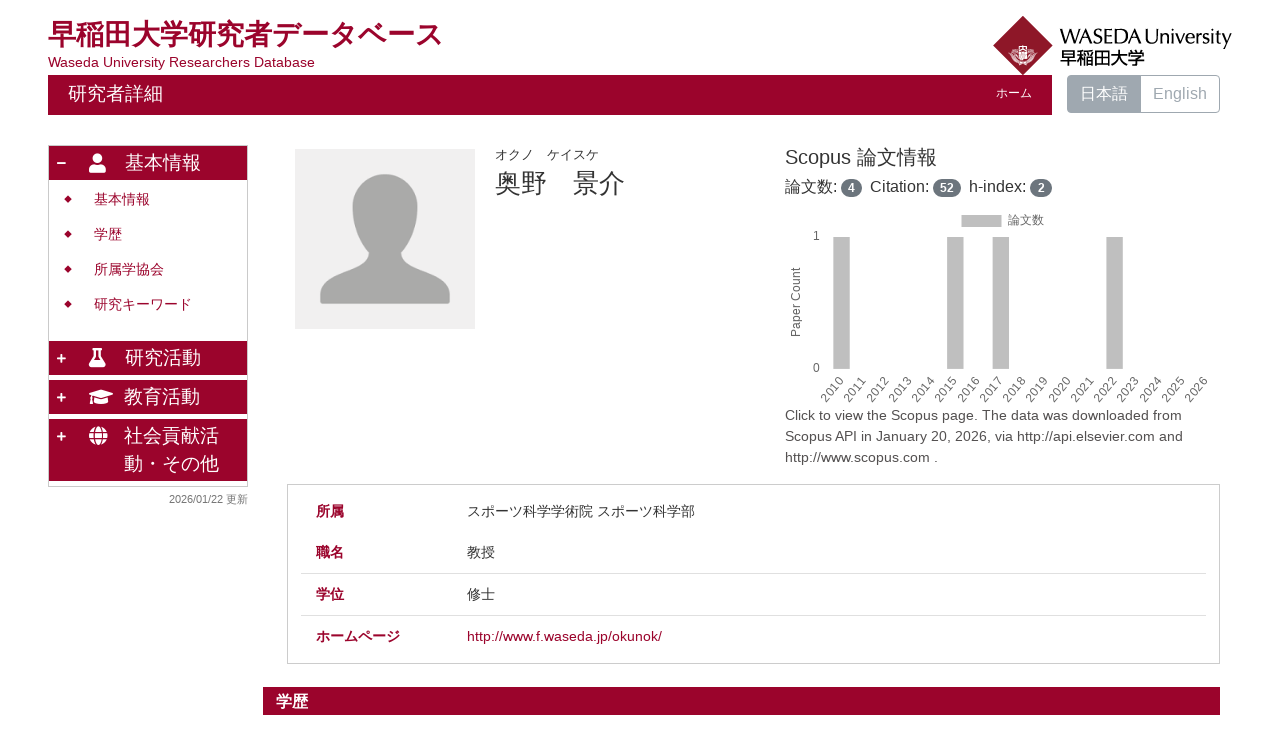

--- FILE ---
content_type: text/html; charset=UTF-8
request_url: https://w-rdb.waseda.jp/html/100000588_ja.html
body_size: 73362
content:
<!DOCTYPE html PUBLIC "-//W3C//DTD XHTML 1.0 Strict//EN" "http://www.w3.org/TR/xhtml1/DTD/xhtml1-strict.dtd">
<html xmlns="http://www.w3.org/1999/xhtml" xml:lang="ja" lang="ja">
<head>
<meta content="text/html; charset=UTF-8" http-equiv="Content-Type" />
<meta content="text/css" http-equiv="Content-Style-Type" />
<meta content="IE=edge" http-equiv="x-ua-compatible" />
<meta content="width=device-width,initial-scale=1.0" name="viewport" />
<meta content="no-cache" http-equiv="Pragma" />
<meta content="no-cache" http-equiv="Cache-Control" />
<META CONTENT="NOARCHIVE" NAME="ROBOTS" />
<title>研究者詳細 - 奥野　景介</title>
<link href="/uedb/css/fontawesome-free-5.15.1-web/css/all.min.css" type="text/css" rel="stylesheet" />
<link href="/uedb/css/bootstrap-4.6.0-dist/css/bootstrap.min.css" type="text/css" rel="stylesheet" />
<link href="/uedb/css/style.css" type="text/css" rel="stylesheet" />
<link href="/uedb/css/soran.css" type="text/css" rel="stylesheet" />
<script src="/uedb/js/jquery.js" type="text/javascript" language="javascript">
<!--script-->
</script>
<script src="/uedb/js/popper.js" type="text/javascript" language="javascript">
<!--script-->
</script>
<script src="/uedb/css/bootstrap-4.6.0-dist/js/bootstrap.min.js" type="text/javascript" language="javascript">
<!--script-->
</script>
<script src="/uedb/js/Chart.js" type="text/javascript" language="javascript">
<!--script-->
</script>
<script src="/uedb/js/chartjs-plugin-datalabels.min.js" type="text/javascript" language="javascript">
<!--script-->
</script>
<script src="/uedb/js/responsive.js" type="text/javascript" language="javascript">
<!--script-->
</script>
<script src="/uedb/js/chart-custom.js" type="text/javascript" language="javascript">
<!--script-->
</script>
<script type="text/javascript">
          <!--
        
          jQuery.noConflict();
          jQuery(function() {
// ### 2022/08/08 kumagai add start
            // 表示件数超過のNewsは非表示
            jQuery('.news_display').hide();
// ### 2022/08/08 kumagai add end

            jQuery('.hidden_detail').toggle();
           
           // メニュー閉処理 .dropdown-menu a は閉じる 
           jQuery('.dropdown-menu a').on('click', function () {
             jQuery('.navbar-collapse').collapse('hide');
            });
           jQuery('#menuClose').on('click', function () {
             jQuery('.navbar-collapse').collapse('hide');
           });
           
           var pagetop = jQuery('#page_top');   
           pagetop.hide();
           jQuery(window).scroll(function () {
           if (jQuery(this).scrollTop() > 100) {  //100pxスクロールしたら表示
               pagetop.fadeIn();
           } else {
              pagetop.fadeOut();
           }
          });
           pagetop.on('click', function () {
           jQuery('body,html').animate({
               scrollTop: 0
           }, 500); //0.5秒かけてトップへ移動
              return false;
           });
           
           
            jQuery('.open_button_ja').on('click',function(){
              var buttonName = jQuery(this).text();
              changeDetail(jQuery(this).attr('id'));
              if(buttonName.indexOf('全件表示') > -1){
                  jQuery(this).text('▲一部表示に戻す');
              }else{
                  jQuery(this).text('▼全件表示');
              }
            });
            jQuery('.open_button_en').on('click',function(){
              var buttonName = jQuery(this).text();
              changeDetail(jQuery(this).attr('id'));
              if(buttonName.indexOf('display all') > -1){
                  jQuery(this).text('▲display part');
              }else{
                  jQuery(this).text('▼display all');
              }
            });
            function changeDetail(labelName) {
              jQuery('#' + labelName).children('ul').children('.hidden_detail').toggle();
            }
// ### 2022/04/26 kumagai add start
            // 左メニューの+/-記号
            jQuery('#sidebar .side-group').on('click', function () {
              if (!jQuery(this).attr('data-toggle')) {
                return;
              };

              // 連打対策
              if (!jQuery(this).parents('ul').parent().children('ul').hasClass("collapsing")){
                jQuery('#sidebar .fa-minus').toggleClass("fa-plus").toggleClass("fa-minus");
                if (!jQuery(this).parents('ul').parent().children('.collapse').hasClass('show')){
                  jQuery(this).children('.fa-plus').toggleClass("fa-plus").toggleClass("fa-minus");
                }
              };
            });

            // モバイルメニューの+/-記号
            jQuery('#hamburger .side-group').on('click', function () {
              // 連打対策
              if (!jQuery(this).parents('ul').parent().children('ul').hasClass("collapsing")){
                jQuery(this).children('.fa-plus, .fa-minus').toggleClass("fa-plus").toggleClass("fa-minus");
              };
            });
// ### 2022/04/26 kumagai add end
// ### 2022/08/05 kumagai add start
            // News表示件数切り替え
            jQuery('#news_display_on').on('click', function() {
              jQuery('.news_display').show();
              jQuery('#news_display_off').show();
              jQuery('#news_display_on').hide();
            });
            jQuery('#news_display_off').on('click', function() {
              jQuery('.news_display').hide();
              jQuery('#news_display_off').hide();
              jQuery('#news_display_on').show();
            });
// ### 2022/08/05 kumagai add end
          });
          function init()
          {
          }

          // 概要項目の表示・非表示の切り替え
                    function toggleAccordion(gaiyoDetailId, gaiyoIconId) {
                        var detailClasses = window.document.getElementById(gaiyoDetailId).classList;
                        var iconClasses = window.document.getElementById(gaiyoIconId).classList;
                        if (detailClasses.contains("is-none-disp-gaiyo")) {
                            detailClasses.remove("is-none-disp-gaiyo");
                            detailClasses.add("is-disp-gaiyo");
                            iconClasses.remove("fa-caret-right");
                            iconClasses.add("fa-caret-down");
                        } else {
                            detailClasses.add("is-none-disp-gaiyo");
                            detailClasses.remove("is-disp-gaiyo");
                            iconClasses.add("fa-caret-right");
                            iconClasses.remove("fa-caret-down");
                        }
                    }

          function changeDivDispSub(labelname, setval)
          {
            var divplus = window.document.getElementById(labelname + "_div_plus");
            var divminus = window.document.getElementById(labelname + "_div_minus");
            var inutelements = window.document.getElementsByName(labelname + "_hid");

            if (divplus != null && divminus != null && inutelements != null) {
              var inputobj = inutelements.item(0);
              if(setval == "1") {
                divplus.style.display = "none";
                divminus.style.display = "block";
                inputobj.value = "1";
              } else {
                divplus.style.display = "block";
                divminus.style.display = "none";
                inputobj.value = "0";
              }
            }
          }

          function jumpDivDispSub(labelname, setval)
          {
            var divplus = window.document.getElementById(labelname + "_div_plus");
            var divminus = window.document.getElementById(labelname + "_div_minus");
            var inutelements = window.document.getElementsByName(labelname + "_hid");

            if (divplus != null && divminus != null && inutelements != null) {
              var inputobj = inutelements.item(0);
              if(setval == "1") {
                divplus.style.display = "none";
                divminus.style.display = "block";
                inputobj.value = "1";
              } else {
                divplus.style.display = "block";
                divminus.style.display = "none";
                inputobj.value = "0";
              }

              if (window.document.getElementById(labelname + "_2") != null){
                if (isSmartPhone()) {
                  hideMobileMenu();
                }
                location.hash = "";
                location.hash = labelname + "_2";
              }
            }
          }
          function jumpDiv(labelname){
            var div = window.document.getElementById(labelname);
            if (div != null){
                          if (isSmartPhone()) {
                              hideMobileMenu();
                          }
              location.hash = "";
              location.hash = labelname
            } 
          }

          function checkElement(labelname)
          {
            if (window.document.getElementById(labelname + "_div_plus") == null) {
              return false;
            }
            else {
              return true;
            }
          }
          
         
          -->
        </script>
<script xmlns="" type="text/javascript">
      var _paq = _paq || [];
      _paq.push(['setCustomVariable', 1, 'ページ表示言語', 'ja', 'page']);
      
      _paq.push(['setCustomVariable', 2, '研究者名', '奥野　景介（id:100000588）', 'page']);
      _paq.push(['setCustomVariable', 3, '所属組織名', '早稲田大学 スポーツ科学学術院 スポーツ科学部', 'page']), 
      _paq.push(['setCustomVariable', 5, '制御情報', 'ja|100000588|奥野　景介|0000000|早稲田大学|0000011|スポーツ科学学術院|0000063|スポーツ科学部||||', 'page']);
      
      _paq.push(["trackPageView"]);
      _paq.push(["enableLinkTracking"]);

      (function() {
        
        if (document.location.hostname.match(/^(127\.|169\.254\.|192\.168|10\.|172\.(1[6-9]|2[0-9]|3[01])\.)/)) {
          return;
        }
        var u="https://webanalytics.sra-tohoku.jp/piwik/";
        _paq.push(["setTrackerUrl", u+"piwik.php"]);
        _paq.push(["setSiteId", "25"]);
        var d=document, g=d.createElement("script"), s=d.getElementsByTagName("script")[0]; g.type="text/javascript";
        g.defer=true; g.async=true; g.src=u+"piwik.js"; s.parentNode.insertBefore(g,s);
      })();
    </script>
</head>
<body onload="javascript:init()">
<div id="wrapper" class="container-fluid pr-lg-5 pl-lg-5 pr-3 pl-3 pt-3">
<div id="header">
<div class="row">
<div class="col-lg-12 d-none d-lg-block">
<div class="title-area">
<a href="/index-j.jsp" id="text-decoration-none">
<span class="soran-title-ja">早稲田大学研究者データベース</span>
<div class="soran-title-ja-small">Waseda University Researchers Database</div>
</a>
<a href="https://www.waseda.jp/top/" id="text-decoration-none" class="float-right">
<img alt="DB-Spiral大学HPへ" src="/uedb/image/soran4.png" class="img-fluid" />
</a>
</div>
<div class="title title-lang-tablet">
<div>
<p>研究者詳細</p>
<ul>
<li class="home__link">
<a href="/index-j.jsp">ホーム</a>
</li>
</ul>
</div>
</div>
<div class="header-bar btn-group">
<label class="btn radio-btn active">
<a href="#">日本語</a>
</label>
<label class="btn radio-btn">
<a href="/html/100000588_en.html">English</a>
</label>
</div>
</div>
<div class="col-12 d-block d-lg-none ml-3 detail-icon-block-min-height">
<a href="/index-j.jsp" id="text-decoration-none">
<span class="soran-title-ja">早稲田大学研究者データベース</span>
<div class="soran-title-ja-small">Waseda University Researchers Database</div>
</a>
<nav class="col-12 navbar fixed-top">
<div>
<span />
</div>
<button aria-label="Detail Navigation" aria-expanded="false" aria-controls="navbarNavDropdown" data-target="#dropdownMenuList" data-toggle="collapse" class="btn float-right soran-btn-menu-color nav-item" type="button">
<i class="navbar-toggler-icon dropdown-toggler-icon">
<span />
</i>
<div class="soran-btn-menu-font">メニュー</div>
</button>
<div id="dropdownMenuList" class="collapse navbar-collapse">
<ul class="nav navbar-nav">
<div class="border bg-light">
<li class="border-bottom">
<a href="/html/100000588_en.html" class="dropdown-item py-2">
<span id="soran-menu-item-font">English Page</span>
</a>
</li>
<li class="border-bottom">
<a href="https://www.waseda.jp/top/" class="dropdown-item py-2">
<span id="soran-menu-item-font">早稲田大学HPへ</span>
</a>
</li>
<li class="">
<a href="/index-j.jsp" class="dropdown-item py-2">
<span id="soran-menu-item-font">研究者データベーストップページへ</span>
</a>
</li>
</div>
<li class="border-bottom border-white">
<a aria-expanded="false" aria-haspopup="true" data-toggle="dropdown" role="button" id="soran-menu-item-text-color" href="#" class="nav-link dropdown-toggle">
<span class="fa fa-user pl-3 pr-3" />
                基本情報 ▼
              </a>
<div aria-labelledby="navbarDropdown" class="dropdown-menu bg-light">
<a href="javascript:jumpDiv('contents');" class="dropdown-item">
<span id="soran-menu-symbol-item-font">◆</span>
<span id="soran-menu-item-font">基本情報</span>
</a>
<a href="javascript:jumpDivDispSub('item_univ', 1);" class="dropdown-item">
<span id="soran-menu-symbol-item-font">◆</span>
<span id="soran-menu-item-font">学歴</span>
</a>
<a href="javascript:jumpDivDispSub('item_szk_gkkai', 1);" class="dropdown-item">
<span id="soran-menu-symbol-item-font">◆</span>
<span id="soran-menu-item-font">所属学協会</span>
</a>
<a href="javascript:jumpDivDispSub('item_kenkyu_keyword', 1);" class="dropdown-item">
<span id="soran-menu-symbol-item-font">◆</span>
<span id="soran-menu-item-font">研究キーワード</span>
</a>
</div>
</li>
<li class="border-bottom border-white">
<a aria-expanded="false" aria-haspopup="true" data-toggle="dropdown" role="button" id="soran-menu-item-text-color" href="#" class="nav-link dropdown-toggle">
<span class="fa fa-flask pl-3 pr-3" />
                研究活動 ▼
              </a>
<div aria-labelledby="navbarDropdown" class="dropdown-menu bg-light">
<a href="javascript:jumpDivDispSub('item_ronbn', 1);" class="dropdown-item">
<span id="soran-menu-symbol-item-font">◆</span>
<span id="soran-menu-item-font">論文</span>
</a>
<a href="javascript:jumpDivDispSub('item_chosho', 1);" class="dropdown-item">
<span id="soran-menu-symbol-item-font">◆</span>
<span id="soran-menu-item-font">書籍等出版物</span>
</a>
<a href="javascript:jumpDivDispSub('item_sakuhin', 1);" class="dropdown-item">
<span id="soran-menu-symbol-item-font">◆</span>
<span id="soran-menu-item-font">Works（作品等）</span>
</a>
</div>
</li>
<li class="border-bottom border-white">
<a aria-expanded="false" aria-haspopup="true" data-toggle="dropdown" role="button" id="soran-menu-item-text-color" href="#" class="nav-link dropdown-toggle">
<span class="fa fa-graduation-cap pl-3 pr-3" />
                教育活動 ▼
              </a>
<div aria-labelledby="navbarDropdown" class="dropdown-menu bg-light">
<a href="javascript:jumpDivDispSub('item_syllabus', 1);" class="dropdown-item">
<span id="soran-menu-symbol-item-font">◆</span>
<span id="soran-menu-item-font">現在担当している科目</span>
</a>
</div>
</li>
<li class="border-bottom border-white">
<a aria-expanded="false" aria-haspopup="true" data-toggle="dropdown" role="button" id="soran-menu-item-text-color" href="#" class="nav-link dropdown-toggle">
<span class="fa fa-globe pl-3 pr-3" />
                社会貢献活動・その他 ▼
              </a>
<div aria-labelledby="navbarDropdown" class="dropdown-menu bg-light">
<a href="javascript:jumpDivDispSub('item_gkgai_katsudo', 1);" class="dropdown-item">
<span id="soran-menu-symbol-item-font">◆</span>
<span id="soran-menu-item-font">社会貢献活動</span>
</a>
<a href="javascript:jumpDivDispSub('item_overseas', 1);" class="dropdown-item">
<span id="soran-menu-symbol-item-font">◆</span>
<span id="soran-menu-item-font">特別研究期間制度（学内資金）</span>
</a>
<a href="javascript:jumpDivDispSub('item_kentan', 1);" class="dropdown-item">
<span id="soran-menu-symbol-item-font">◆</span>
<span id="soran-menu-item-font">他学部・他研究科等兼任情報</span>
</a>
<a href="javascript:jumpDivDispSub('item_specific_research', 1);" class="dropdown-item">
<span id="soran-menu-symbol-item-font">◆</span>
<span id="soran-menu-item-font">特定課題制度（学内資金）</span>
</a>
</div>
</li>
<li>
<button id="menuClose" class="close" type="button">&times;</button>
</li>
</ul>
</div>
</nav>
</div>
</div>
</div>
<div id="mobile-lastModified" class="col-lg-12 d-block d-lg-none">
<p class="date">2026/01/22 更新</p>
</div>
<div id="page_top">
<a href="#">
<span />
</a>
</div>
<div id="contents" class="d-flex col-lg-12 pt-lg-3 mt-2 pr-0 pl-0">
<div style="padding-right:0px;" id="sidebar" class="d-none d-lg-block col-lg-2 pl-0">
<div class="data">
<div style="display:block;" id="sub_basic_div_minus">
<ul style="margin-bottom: 5px;">
<li style="cursor: pointer;" data-target="#sidebar_menu_basic" data-toggle="collapse" class="side-group">
<div style="float: left; margin-top: 7px; margin-left: -4px; " class="fa fa-minus">
<span />
</div>
<div>
<p class="d-flex">
<span class="fa fa-user pt-1">　</span>基本情報</p>
</div>
</li>
</ul>
<ul data-parent="#sidebar" class="collapse show" id="sidebar_menu_basic">
<li class="side-contents">
<div class="point">◆</div>
<p>
<a href="javascript:jumpDiv('contents');">基本情報</a>
</p>
</li>
<li class="side-contents">
<div class="point">◆</div>
<p>
<a href="javascript:jumpDivDispSub('item_univ', 1);">
	学歴
	</a>
</p>
</li>
<li class="side-contents">
<div class="point">◆</div>
<p>
<a href="javascript:jumpDivDispSub('item_szk_gkkai', 1);">
	所属学協会
	</a>
</p>
</li>
<li class="side-contents">
<div class="point">◆</div>
<p>
<a href="javascript:jumpDivDispSub('item_kenkyu_keyword', 1);">
	研究キーワード
	</a>
</p>
</li>
</ul>
</div>
<div style="display:block;" id="sub_research_div_minus">
<ul style="margin-bottom: 5px;">
<li style="cursor: pointer;" data-target="#sidebar_menu_research" data-toggle="collapse" class="side-group">
<div style="float: left; margin-top: 7px; margin-left: -4px; " class="fa fa-plus">
<span />
</div>
<p class="d-flex">
<span class="fa fa-flask pt-1">　</span>研究活動</p>
</li>
</ul>
<ul data-parent="#sidebar" class="collapse" id="sidebar_menu_research">
<li class="side-contents">
<div class="point">◆</div>
<p>
<a href="javascript:jumpDivDispSub('item_ronbn', 1);">
	論文
	</a>
</p>
</li>
<li class="side-contents">
<div class="point">◆</div>
<p>
<a href="javascript:jumpDivDispSub('item_chosho', 1);">
	書籍等出版物
	</a>
</p>
</li>
<li class="side-contents">
<div class="point">◆</div>
<p>
<a href="javascript:jumpDivDispSub('item_sakuhin', 1);">
	Works(作品等)
	</a>
</p>
</li>
</ul>
</div>
<div style="display:block;" id="sub_education_div_minus">
<ul style="margin-bottom: 5px;">
<li style="cursor: pointer;" data-target="#sidebar_menu_education" data-toggle="collapse" class="side-group">
<div style="float: left; margin-top: 7px; margin-left: -4px; " class="fa fa-plus">
<span />
</div>
<p class="d-flex">
<span class="fa fa-graduation-cap pt-1 adj_small">　</span>教育活動</p>
</li>
</ul>
<ul data-parent="#sidebar" class="collapse" id="sidebar_menu_education">
<li class="side-contents">
<div class="point">◆</div>
<p>
<a href="javascript:jumpDivDispSub('item_syllabus', 1);">
	現在担当している科目
	</a>
</p>
</li>
</ul>
</div>
<div style="display:block;" id="sub_contribution_div_minus">
<ul style="margin-bottom: 5px;">
<li style="cursor: pointer;" data-target="#sidebar_menu_contribution" data-toggle="collapse" class="side-group">
<div style="float: left; margin-top: 7px; margin-left: -4px; " class="fa fa-plus">
<span />
</div>
<p class="d-flex">
<span class="fa fa-globe pt-1 adj_small">　</span>社会貢献活動・その他</p>
</li>
</ul>
<ul data-parent="#sidebar" class="collapse" id="sidebar_menu_contribution">
<li class="side-contents">
<div class="point">◆</div>
<p>
<a href="javascript:jumpDivDispSub('item_gkgai_katsudo', 1);">
	社会貢献活動
	</a>
</p>
</li>
<li class="side-contents">
<div class="point">◆</div>
<p>
<a href="javascript:jumpDivDispSub('item_overseas', 1);">

	特別研究期間制度（学内資金）

	</a>
</p>
</li>
<li class="side-contents">
<div class="point">◆</div>
<p>
<a href="javascript:jumpDivDispSub('item_kentan', 1);">

	他学部・他研究科等兼任情報

	</a>
</p>
</li>
<li class="side-contents">
<div class="point">◆</div>
<p>
<a href="javascript:jumpDivDispSub('item_specific_research', 1);">

	特定課題制度（学内資金）

	</a>
</p>
</li>
</ul>
</div>
</div>
<p class="date">2026/01/22 更新</p>
</div>
<div id="main" class="col-lg-10 col-sm-12">
<div style="display:block;" id="inf_basic_div_minus">
<div style="display:none;" id="inf_basic_div_plus">
<input value="1" name="inf_basic_hid" type="hidden" />
</div>
<div style="display:block;" id="inf_basic_div_minus">
<div class="photo_name ml-lg-4">
<div class="photo">
<p class="p-md-1 ml-1 mb-1">
<img class="photo" alt="写真a" src="/html/img/100000588" />
</p>
</div>
<div style="float:left;" class="psn-name">
<div class="name-kna">オクノ　ケイスケ</div>
<div class="name-gng">奥野　景介</div>
</div>
<script type="text/javascript">
            
              jQuery(function() {
                viewDetailChart(
                  convertLineData('2010:1/2015:1/2017:1/2022:1', 17),
                  convertLineData('2010:1/2015:2/2017:29/2022:20', 17), 'ja')
              });
            
            </script>
<div class="chart_area" id="scopus_chart_area">
<a style="color:inherit;" target="_blank" href="https://www.scopus.com/authid/detail.uri?authorId=56973507600">
<div class="chart_area">
<div>
<h5>Scopus 論文情報 <small class="count-period">&nbsp;</small>
</h5>
<h6>

                論文数: <span class="badge badge-pill badge-secondary total-count">4</span>&nbsp;
                Citation: <span class="badge badge-pill badge-secondary citation-count">52</span>&nbsp;
                h-index: <span class="badge badge-pill badge-secondary h-index">2</span>
</h6>
<div class="chart-container">
<canvas class="chart" id="chart" />
</div>
<div class="citation_comment">
<p>Click to view the Scopus page. The data was downloaded from Scopus API in January 20, 2026, via http://api.elsevier.com and http://www.scopus.com .</p>
</div>
</div>
</div>
</a>
</div>
</div>
<div>
<div class="text ml-lg-4">
<div class="cv_item_frame">
<div class="psninfo-row d-md-flex border-bottom-0">
<div class="col-12 col-md-2 psninfo-rowtext-color psninfo-rowtext-size">所属</div>
<div class="col-12 col-md-10 psninfo-rowtext-size">スポーツ科学学術院 スポーツ科学部</div>
</div>
<div class="psninfo-row d-md-flex">
<div class="col-12 col-md-2 psninfo-rowtext-color psninfo-rowtext-size">職名</div>
<div class="col-12 col-md-10 psninfo-rowtext-size">教授</div>
</div>
<div class="psninfo-row d-md-flex">
<div class="col-12 col-md-2 psninfo-rowtext-color psninfo-rowtext-size">学位</div>
<div class="col-12 col-md-10 psninfo-rowtext-size">修士</div>
</div>
<div class="psninfo-row d-md-flex">
<div class="col-12 col-md-2 psninfo-rowtext-color psninfo-rowtext-size">ホームページ</div>
<div class="col-12 col-md-10 psninfo-rowtext-size">
<a href="http://www.f.waseda.jp/okunok/" class="text-break" target="_blank">http://www.f.waseda.jp/okunok/</a>
</div>
</div>
</div>
</div>
</div>
</div>
<div class="text">
<div style="display:none;" id="item_univ_div_plus">
<input value="1" name="item_univ_hid" type="hidden" />
<h3 id="item_univ_1">
<span class="left">
	学歴
	</span>
</h3>
</div>
<div style="display:block;" id="item_univ_div_minus">
<h3 id="item_univ_2">
<span class="left">
	学歴
	</span>
</h3>
<div id="univ">
<ul class="ml-lg-4">
<li>
<div class="cv_item_frame">
<div class="ym">　</div>
<div class="tilde">　</div>
<div class="ym">　</div>
<p class="contents inline-block">早稲田大学
				&nbsp;
			教育学部
				&nbsp;
			教育
				&nbsp;
			</p>
</div>
</li>
<li>
<div class="cv_item_frame">
<div class="ym">　</div>
<div class="tilde">　</div>
<div class="ym">　</div>
<p class="contents inline-block">順天堂大学大学院
				&nbsp;
			体育学研究科
				&nbsp;
			コーチ学
				&nbsp;
			</p>
</div>
</li>
</ul>
</div>
</div>
</div>
<div class="text">
<div style="display:none;" id="item_szk_gkkai_div_plus">
<input value="1" name="item_szk_gkkai_hid" type="hidden" />
<h3 id="item_szk_gkkai_1">
<span class="left">
	所属学協会
	</span>
</h3>
</div>
<div style="display:block;" id="item_szk_gkkai_div_minus">
<h3 id="item_szk_gkkai_2">
<span class="left">
	所属学協会
	</span>
</h3>
<div id="szk_gkkai">
<ul class="ml-lg-4">
<li>
<div class="cv_item_frame">
<div class="ym">　</div>
<div class="tilde">　</div>
<div class="ym">　</div>
<p class="contents inline-block">日本水泳・水中運動研究会</p>
</div>
</li>
<li>
<div class="cv_item_frame">
<div class="ym">　</div>
<div class="tilde">　</div>
<div class="ym">　</div>
<p class="contents inline-block">日本バイオメカニクス学会</p>
</div>
</li>
<li>
<div class="cv_item_frame">
<div class="ym">　</div>
<div class="tilde">　</div>
<div class="ym">　</div>
<p class="contents inline-block">日本体育学会</p>
</div>
</li>
</ul>
</div>
</div>
</div>
<div class="text">
<div style="display:none;" id="item_kenkyu_keyword_div_plus">
<input value="1" name="item_kenkyu_keyword_hid" type="hidden" />
<h3 id="item_kenkyu_keyword_1">
<span class="left">
	研究キーワード
	</span>
</h3>
</div>
<div style="display:block;" id="item_kenkyu_keyword_div_minus">
<h3 id="item_kenkyu_keyword_2">
<span class="left">
	研究キーワード
	</span>
</h3>
<div id="kenkyu_keyword">
<ul class="ml-lg-4">
<li>
<div class="cv_item_frame">
<p class="contents inline-block">スポーツ方法学、コーチ学、水泳</p>
</div>
</li>
</ul>
</div>
</div>
</div>&nbsp;</div>
<div style="display:block;" id="inf_research_div_minus">
<div class="text">
<div style="display:none;" id="item_ronbn_div_plus">
<input value="1" name="item_ronbn_hid" type="hidden" />
<h3 id="item_ronbn_1">
<span class="left">
	論文
	</span>
</h3>
</div>
<div style="display:block;" id="item_ronbn_div_minus">
<h3 id="item_ronbn_2">
<span class="left">
	論文
	</span>
</h3>
<div id="ronbn">
<ul class="ml-lg-4">
<li>
<div class="cv_item_frame">
<div class="ronbun_content">
<p class="title">Contribution of hand and foot force to take-off velocity for the kick-start in competitive swimming</p>
<p class="contents">Tsuyoshi Takeda, Shin Sakai, Hideki Takagi, Keisuke Okuno, Shozo Tsubakimoto</p>
<p class="contents">JOURNAL OF SPORTS SCIENCES


			&nbsp;

			35
				(
				6
				)
			565
				-
				571
				&nbsp;2017年
				&nbsp;[査読有り]
			</p>
<div class="accordion-menu">
<p class="accordion-menu-bar" onclick="toggleAccordion('11999716_gaiyo1', '11999716_icon1')">
<span class="fa fa-caret-right gaiyo-label" id="11999716_icon1">　</span>概要を見る</p>
<div class="is-none-disp-gaiyo gaiyo-detail" id="11999716_gaiyo1">
<p class="contents">This study examines the hand and foot reaction force recorded independently while performing the kick-start technique. Eleven male competitive swimmers performed three trials for the kick-start with maximum effort. Three force platforms (main block, backplate and handgrip) were used to measure reaction forces during starting motion. Force impulses from the hands, front foot and rearfoot were calculated via time integration. During the kick-start, the vertical impulse from the front foot was significantly higher than that from the rearfoot and the horizontal impulse from the rearfoot was significantly higher than that from the front foot. The force impulse from the front foot was dominant for generating vertical take-off velocity and the force impulse from the rearfoot was dominant for horizontal take-off velocity. The kick-start&#39;s shorter block time in comparison to prior measurements of the grab start was explained by the development of horizontal reaction force from the hands and the rearfoot at the beginning of the starting motion.</p>
</div>
</div>
<p class="contents">
<a class="link" style="text-decoration: none;" target="_blank" href="http://dx.doi.org/10.1080/02640414.2016.1180417">DOI</a>
</p>
<p class="contents">
<a target="_blank" href="https://www.scopus.com/inward/record.uri?partnerID=HzOxMe3b&amp;scp=84965037251">
<span class="fa fa-external-link-alt" />Scopus
					</a>
</p>
</div>
<div class="cited_content">
<div class="cited_count">29</div>
<div class="cited_label">被引用数</div>
<div class="cited_label">(Scopus)</div>
</div>
<div style="clear:both;" />
</div>
</li>
<li>
<div class="cv_item_frame">
<div class="ronbun_content">
<p class="title">Contribution of hand and foot force to take-off velocity for the kick-start in competitive swimming</p>
<p class="contents">Tsuyoshi Takeda, Shin Sakai, Hideki Takagi, Keisuke Okuno, Shozo Tsubakimoto</p>
<p class="contents">JOURNAL OF SPORTS SCIENCES


			&nbsp;

			35
				(
				6
				)
			565
				-
				571
				&nbsp;2017年</p>
<div class="accordion-menu">
<p class="accordion-menu-bar" onclick="toggleAccordion('11999717_gaiyo1', '11999717_icon1')">
<span class="fa fa-caret-right gaiyo-label" id="11999717_icon1">　</span>概要を見る</p>
<div class="is-none-disp-gaiyo gaiyo-detail" id="11999717_gaiyo1">
<p class="contents">This study examines the hand and foot reaction force recorded independently while performing the kick-start technique. Eleven male competitive swimmers performed three trials for the kick-start with maximum effort. Three force platforms (main block, backplate and handgrip) were used to measure reaction forces during starting motion. Force impulses from the hands, front foot and rearfoot were calculated via time integration. During the kick-start, the vertical impulse from the front foot was significantly higher than that from the rearfoot and the horizontal impulse from the rearfoot was significantly higher than that from the front foot. The force impulse from the front foot was dominant for generating vertical take-off velocity and the force impulse from the rearfoot was dominant for horizontal take-off velocity. The kick-start&#39;s shorter block time in comparison to prior measurements of the grab start was explained by the development of horizontal reaction force from the hands and the rearfoot at the beginning of the starting motion.</p>
</div>
</div>
<p class="contents">
<a class="link" style="text-decoration: none;" target="_blank" href="http://dx.doi.org/10.1080/02640414.2016.1180417">DOI</a>
</p>
<p class="contents">
<a target="_blank" href="https://www.scopus.com/inward/record.uri?partnerID=HzOxMe3b&amp;scp=84965037251">
<span class="fa fa-external-link-alt" />Scopus
					</a>
</p>
</div>
<div class="cited_content">
<div class="cited_count">29</div>
<div class="cited_label">被引用数</div>
<div class="cited_label">(Scopus)</div>
</div>
<div style="clear:both;" />
</div>
</li>
<li>
<div class="cv_item_frame">
<div class="ronbun_content">
<p class="title">A 200-m All-out Front-crawl Swim Modifies Competitive Swimmers&#39; Shoulder Joint Position Sense</p>
<p class="contents">A. Uematsu, Y. Kurita, K. Inoue, K. Okuno, T. Hortobagyi, S. Suzuki</p>
<p class="contents">INTERNATIONAL JOURNAL OF SPORTS MEDICINE


			&nbsp;

			36
				(
				13
				)
			1081
				-
				1086
				&nbsp;2015年11月
				&nbsp;[査読有り]
			</p>
<div class="accordion-menu">
<p class="accordion-menu-bar" onclick="toggleAccordion('11999752_gaiyo1', '11999752_icon1')">
<span class="fa fa-caret-right gaiyo-label" id="11999752_icon1">　</span>概要を見る</p>
<div class="is-none-disp-gaiyo gaiyo-detail" id="11999752_gaiyo1">
<p class="contents">We tested the hypothesis that an all-out-effort 200-m front-crawl swim trial affects competitive swimmers&#39; shoulder joint position sense. On Day 1, we measured shoulder joint position sense before and after the swim trial, and on Day 2 before and after 2 min of seated rest. On both days, shoulder joint position sense was measured in the seated position using electromagnetic movement sensors in a position-matching paradigm. An investigator abducted participants&#39; left (reference) shoulder joint in the frontal plane to test angles of 90 degrees, 135 degrees, and 180 degrees. Participants then actively abducted the right (indicator) shoulder joint to match the position of the left, reference arm. After the 200-m all-out front-crawl swim trial, the indicator relative to the reference angle differed by 4.4 degrees toward adduction at the 180 degrees (vertical) testing position (P &amp;lt; 0.05). Variation in absolute matching error was 3.2 degrees or 2.2 times greater after swim compared with the no-swim control trial. An all-out 200-m front-crawl swim trial can selectively increase competitive swimmers&#39; shoulder joint position sense error and increase variation in matching error in horizontal arm position.</p>
</div>
</div>
<p class="contents">
<a class="link" style="text-decoration: none;" target="_blank" href="http://dx.doi.org/10.1055/s-0035-1554698">DOI</a>
</p>
<p class="contents">
<a target="_blank" href="https://www.scopus.com/inward/record.uri?partnerID=HzOxMe3b&amp;scp=84947939977">
<span class="fa fa-external-link-alt" />Scopus
					</a>
</p>
</div>
<div class="cited_content">
<div class="cited_count">2</div>
<div class="cited_label">被引用数</div>
<div class="cited_label">(Scopus)</div>
</div>
<div style="clear:both;" />
</div>
</li>
<li>
<div class="cv_item_frame">
<div class="ronbun_content">
<p class="title">09方-28-ポ-95 大学体育会競泳チームにおける3ヶ月間のアミノ酸サプリメント摂取による疲労軽減効果(09 体育方法,一般研究発表抄録)</p>
<p class="contents">武田 剛, 奥野 景介</p>
<p class="contents">日本体育学会大会予稿集


			&nbsp;

			64
				(
				64
				)
			323
				-
				323
				&nbsp;2013年08月</p>
<p class="contents">
<a class="link" style="text-decoration: none;" target="_blank" href="http://dx.doi.org/10.20693/jspehss.64.323_1">DOI</a>
<a class="link" style="text-decoration: none;" target="_blank" href="http://ci.nii.ac.jp/naid/110009701442">CiNii</a>
</p>
</div>
<div style="clear:both;" />
</div>
</li>
<li>
<div class="cv_item_frame">
<div class="ronbun_content">
<p class="title">第6回日本水泳科学研究会レポート</p>
<p class="contents" />
<p class="contents">コーチングクリニック


			&nbsp;

			
				&nbsp;2003年03月</p>
<p class="contents" />
</div>
<div style="clear:both;" />
</div>
</li>
<li class="hidden_detail">
<div class="cv_item_frame">
<div class="ronbun_content">
<p class="title">早稲田大学体育局水泳部に対する医科学サポート</p>
<p class="contents" />
<p class="contents">早稲田大学体育学研究紀要


			&nbsp;

			35,p.63-70
				&nbsp;2003年03月</p>
<p class="contents" />
</div>
<div style="clear:both;" />
</div>
</li>
<li class="hidden_detail">
<div class="cv_item_frame">
<div class="ronbun_content">
<p class="title">一流競泳選手のレースパターンに関する研究 ー個人メドレー種目についてー</p>
<p class="contents" />
<p class="contents">早稲田大学体育学研究紀要


			&nbsp;

			35,p.87-92
				&nbsp;2003年03月</p>
<p class="contents" />
</div>
<div style="clear:both;" />
</div>
</li>
<li class="hidden_detail">
<div class="cv_item_frame">
<div class="ronbun_content">
<p class="title">シドニー五輪代表選手の泳ぎの特徴に関する研究</p>
<p class="contents" />
<p class="contents">神奈川体育学会体育研究


			&nbsp;

			36
				&nbsp;2003年03月</p>
<p class="contents" />
</div>
<div style="clear:both;" />
</div>
</li>
<li class="hidden_detail">
<div class="cv_item_frame">
<div class="ronbun_content">
<p class="title">第6回日本水泳科学研究会開催</p>
<p class="contents" />
<p class="contents">トレーニングジャーナル


			&nbsp;

			280
				&nbsp;2003年02月</p>
<p class="contents" />
</div>
<div style="clear:both;" />
</div>
</li>
<li class="hidden_detail">
<div class="cv_item_frame">
<div class="ronbun_content">
<p class="title">第6回日本水泳科学研究会開催</p>
<p class="contents" />
<p class="contents">スイミングマガジン


			&nbsp;

			
				&nbsp;2003年02月</p>
<p class="contents" />
</div>
<div style="clear:both;" />
</div>
</li>
<li class="hidden_detail">
<div class="cv_item_frame">
<div class="ronbun_content">
<p class="title">水泳のコーチング全般および選手のモラールアップ</p>
<p class="contents" />
<p class="contents">岡山県水泳連盟水泳指導者・選手育成講習会


			&nbsp;

			
				&nbsp;2003年02月</p>
<p class="contents" />
</div>
<div style="clear:both;" />
</div>
</li>
<li class="hidden_detail">
<div class="cv_item_frame">
<div class="ronbun_content">
<p class="title">自由形のストローク変数への指数関数モデルの適用</p>
<p class="contents" />
<p class="contents">日本体育学会、第53回大会号


			&nbsp;

			
				&nbsp;2002年10月</p>
<p class="contents" />
</div>
<div style="clear:both;" />
</div>
</li>
<li class="hidden_detail">
<div class="cv_item_frame">
<div class="ronbun_content">
<p class="title">防衛大学校新入生における入校までの体育科教育の実施状況に関する研究</p>
<p class="contents" />
<p class="contents">防衛大学校紀要社会科学篇


			&nbsp;

			85
				&nbsp;2002年09月</p>
<p class="contents" />
</div>
<div style="clear:both;" />
</div>
</li>
<li class="hidden_detail">
<div class="cv_item_frame">
<div class="ronbun_content">
<p class="title">平成13年度防衛大学入校生の入学するまでに受講した水泳の教育内容に関する研究</p>
<p class="contents" />
<p class="contents">防衛大学校紀要社会科学篇


			&nbsp;

			85
				&nbsp;2002年09月</p>
<p class="contents" />
</div>
<div style="clear:both;" />
</div>
</li>
<li class="hidden_detail">
<div class="cv_item_frame">
<div class="ronbun_content">
<p class="title">平成13年度防衛大学卒業生における形態・運動機能測定結果に関する報告</p>
<p class="contents" />
<p class="contents">防衛大学校紀要社会科学篇


			&nbsp;

			85
				&nbsp;2002年09月</p>
<p class="contents" />
</div>
<div style="clear:both;" />
</div>
</li>
<li class="hidden_detail">
<div class="cv_item_frame">
<div class="ronbun_content">
<p class="title">シドニーオリンピック競泳代表選手における泳ぎの特徴に関する研究</p>
<p class="contents" />
<p class="contents">第6回神奈川体育学会大会


			&nbsp;

			
				&nbsp;2002年07月</p>
<p class="contents" />
</div>
<div style="clear:both;" />
</div>
</li>
<li class="hidden_detail">
<div class="cv_item_frame">
<div class="ronbun_content">
<p class="title">Stroke characteristics of world class male swimmers I free style events of the 9th World Swimming Championships 2001 FUKUOKA</p>
<p class="contents" />
<p class="contents">IXth World Symposium Biomechanics and Medicine in Swimming


			&nbsp;

			
				&nbsp;2002年06月</p>
<p class="contents" />
</div>
<div style="clear:both;" />
</div>
</li>
<li class="hidden_detail">
<div class="cv_item_frame">
<div class="ronbun_content">
<p class="title">Repeated high altitude training for the Sydney Olympic Games</p>
<p class="contents" />
<p class="contents">IXth World Symposium Biomechanics and Medicine in Swimming


			&nbsp;

			
				&nbsp;2002年06月</p>
<p class="contents" />
</div>
<div style="clear:both;" />
</div>
</li>
<li class="hidden_detail">
<div class="cv_item_frame">
<div class="ronbun_content">
<p class="title">Arm and leg coordination during Breaststroke: analysis of 9th FINA World Swimming Championships, FUKUOKA 2001</p>
<p class="contents" />
<p class="contents">IXth World Symposium Biomechanics and Medicine in Swimming


			&nbsp;

			
				&nbsp;2002年06月</p>
<p class="contents" />
</div>
<div style="clear:both;" />
</div>
</li>
<li class="hidden_detail">
<div class="cv_item_frame">
<div class="ronbun_content">
<p class="title">Apply the exponential model to front crawl stroke analysis</p>
<p class="contents" />
<p class="contents">IXth World Symposium Biomechanics and Medicine in Swimming


			&nbsp;

			
				&nbsp;2002年06月</p>
<p class="contents" />
</div>
<div style="clear:both;" />
</div>
</li>
<li class="hidden_detail">
<div class="cv_item_frame">
<div class="ronbun_content">
<p class="title">A fluid dynamical consideration for armstroke in swimming</p>
<p class="contents" />
<p class="contents">IXth World Symposium Biomechanics and Medicine in Swimming


			&nbsp;

			
				&nbsp;2002年06月</p>
<p class="contents" />
</div>
<div style="clear:both;" />
</div>
</li>
<li class="hidden_detail">
<div class="cv_item_frame">
<div class="ronbun_content">
<p class="title">A comparison of finalists to semifinalists in the 50m swimming races at the 9th FINA World Swimming Championships FUKUOKA 2001</p>
<p class="contents" />
<p class="contents">IXth World Symposium Biomechanics and Medicine in Swimming


			&nbsp;

			
				&nbsp;2002年06月</p>
<p class="contents" />
</div>
<div style="clear:both;" />
</div>
</li>
<li class="hidden_detail">
<div class="cv_item_frame">
<div class="ronbun_content">
<p class="title">平成13年度防衛大学校入校生の平泳ぎ泳法における水泳能力</p>
<p class="contents" />
<p class="contents">防衛大学校紀要社会科学篇


			&nbsp;

			84
				&nbsp;2002年03月</p>
<p class="contents" />
</div>
<div style="clear:both;" />
</div>
</li>
<li class="hidden_detail">
<div class="cv_item_frame">
<div class="ronbun_content">
<p class="title">平成13年度防衛大学校入校生における形態運動機能測定結果に関する報告</p>
<p class="contents" />
<p class="contents">防衛大学校紀要社会科学篇


			&nbsp;

			84
				&nbsp;2002年03月</p>
<p class="contents" />
</div>
<div style="clear:both;" />
</div>
</li>
<li class="hidden_detail">
<div class="cv_item_frame">
<div class="ronbun_content">
<p class="title">競泳100m種目では、どの局面が重要か？</p>
<p class="contents" />
<p class="contents">スポーツ方法学研究


			&nbsp;

			15;1
				&nbsp;2002年03月</p>
<p class="contents" />
</div>
<div style="clear:both;" />
</div>
</li>
<li class="hidden_detail">
<div class="cv_item_frame">
<div class="ronbun_content">
<p class="title">防衛大学校本科学生の平成12年度体力測定結果の学年間比較</p>
<p class="contents" />
<p class="contents">防衛大学校紀要社会科学篇


			&nbsp;

			83
				&nbsp;2001年11月</p>
<p class="contents" />
</div>
<div style="clear:both;" />
</div>
</li>
<li class="hidden_detail">
<div class="cv_item_frame">
<div class="ronbun_content">
<p class="title">平成12年度防衛大学校本科学生の体力測定結果</p>
<p class="contents" />
<p class="contents">防衛大学校紀要社会科学篇


			&nbsp;

			83
				&nbsp;2001年11月</p>
<p class="contents" />
</div>
<div style="clear:both;" />
</div>
</li>
<li class="hidden_detail">
<div class="cv_item_frame">
<div class="ronbun_content">
<p class="title">平成12年度防衛大学校新入生における春季と秋季の体力測定結果の比較</p>
<p class="contents" />
<p class="contents">防衛大学校紀要社会科学篇


			&nbsp;

			83
				&nbsp;2001年11月</p>
<p class="contents" />
</div>
<div style="clear:both;" />
</div>
</li>
<li class="hidden_detail">
<div class="cv_item_frame">
<div class="ronbun_content">
<p class="title">第9回世界水泳選手権大会メダリストたちのレース分析ー日本選手についてー</p>
<p class="contents" />
<p class="contents">第5回日本水泳科学研究会


			&nbsp;

			
				&nbsp;2001年11月</p>
<p class="contents" />
</div>
<div style="clear:both;" />
</div>
</li>
<li class="hidden_detail">
<div class="cv_item_frame">
<div class="ronbun_content">
<p class="title">第77回日本選手権レース分析（5）</p>
<p class="contents" />
<p class="contents">月刊水泳


			&nbsp;

			304
				&nbsp;2001年11月</p>
<p class="contents" />
</div>
<div style="clear:both;" />
</div>
</li>
<li class="hidden_detail">
<div class="cv_item_frame">
<div class="ronbun_content">
<p class="title">携帯電話を利用した競泳レース分析データの配信</p>
<p class="contents" />
<p class="contents">第5回日本水泳科学研究会


			&nbsp;

			
				&nbsp;2001年11月</p>
<p class="contents" />
</div>
<div style="clear:both;" />
</div>
</li>
<li class="hidden_detail">
<div class="cv_item_frame">
<div class="ronbun_content">
<p class="title">The 9th FINA World Swimming Championships FUKUOKA 2001 The Race Analysis in Competitive Swimming 2001</p>
<p class="contents" />
<p class="contents">日本水泳連盟医・科学委員会


			&nbsp;

			
				&nbsp;2001年08月</p>
<p class="contents" />
</div>
<div style="clear:both;" />
</div>
</li>
<li class="hidden_detail">
<div class="cv_item_frame">
<div class="ronbun_content">
<p class="title">第77回日本選手権レース分析(1)</p>
<p class="contents" />
<p class="contents">月刊水泳


			&nbsp;

			300
				&nbsp;2001年07月</p>
<p class="contents" />
</div>
<div style="clear:both;" />
</div>
</li>
<li class="hidden_detail">
<div class="cv_item_frame">
<div class="ronbun_content">
<p class="title">世界水泳選手権日本選手団役員（競泳総務・広報）</p>
<p class="contents" />
<p class="contents">


			&nbsp;

			
				&nbsp;2001年07月</p>
<p class="contents" />
</div>
<div style="clear:both;" />
</div>
</li>
<li class="hidden_detail">
<div class="cv_item_frame">
<div class="ronbun_content">
<p class="title">日本選手権水泳競技大会競技役員（バイオメカニクス研究スタッフ）</p>
<p class="contents" />
<p class="contents">


			&nbsp;

			
				&nbsp;2001年04月</p>
<p class="contents" />
</div>
<div style="clear:both;" />
</div>
</li>
<li class="hidden_detail">
<div class="cv_item_frame">
<div class="ronbun_content">
<p class="title">世界水泳選手権日本代表選手医科学情報提供スタッフ</p>
<p class="contents" />
<p class="contents">


			&nbsp;

			
				&nbsp;2001年04月</p>
<p class="contents" />
</div>
<div style="clear:both;" />
</div>
</li>
<li class="hidden_detail">
<div class="cv_item_frame">
<div class="ronbun_content">
<p class="title">水泳指導法</p>
<p class="contents" />
<p class="contents">第2潜隊水泳指導者講習会


			&nbsp;

			
				&nbsp;2001年04月</p>
<p class="contents" />
</div>
<div style="clear:both;" />
</div>
</li>
</ul>
</div>
<p>
<a id="ronbn" class="open_button_ja ml-md-4" href="javascript:void(0);">▼全件表示</a>
</p>
</div>
</div>
<div class="text">
<div style="display:none;" id="item_chosho_div_plus">
<input value="1" name="item_chosho_hid" type="hidden" />
<h3 id="item_chosho_1">
<span class="left">
	書籍等出版物
	</span>
</h3>
</div>
<div style="display:block;" id="item_chosho_div_minus">
<h3 id="item_chosho_2">
<span class="left">
	書籍等出版物
	</span>
</h3>
<div id="chosho">
<ul class="ml-lg-4">
<li>
<div class="cv_item_frame">
<p class="title">DVD完全レッスン！水泳4泳法</p>
<p class="contents">奥野景介</p>
<p class="contents">日本文芸社&nbsp;
			2011年04月
				ISBN:
				9784537208863</p>
<p class="contents" />
</div>
</li>
<li>
<div class="cv_item_frame">
<p class="title">クロール</p>
<p class="contents">奥野景介</p>
<p class="contents">ベースボールマガジン社&nbsp;
			2010年09月
				ISBN:
				9784583103006</p>
<p class="contents" />
</div>
</li>
<li>
<div class="cv_item_frame">
<p class="title">水泳コーチ教本（第二版）</p>
<p class="contents" />
<p class="contents">大修館書店&nbsp;
			2006年</p>
<p class="contents" />
</div>
</li>
<li>
<div class="cv_item_frame">
<p class="title">トップパフォーマンスへの挑戦</p>
<p class="contents">早稲田大学スポーツ科学学術院</p>
<p class="contents">ベースボールマガジン社&nbsp;
			2006年</p>
<p class="contents" />
</div>
</li>
<li>
<div class="cv_item_frame">
<p class="title">スイミングファステスト</p>
<p class="contents">E. W. マグリシオ著, 高橋繁浩, 鈴木大地監訳</p>
<p class="contents">ベースボールマガジン社&nbsp;
			2005年12月</p>
<p class="contents" />
</div>
</li>
</ul>
</div>
</div>
</div>
<div class="text">
<div style="display:none;" id="item_sakuhin_div_plus">
<input value="1" name="item_sakuhin_hid" type="hidden" />
<h3 id="item_sakuhin_1">
<span class="left">
	Works(作品等)
	</span>
</h3>
</div>
<div style="display:block;" id="item_sakuhin_div_minus">
<h3 id="item_sakuhin_2">
<span class="left">
	Works(作品等)
	</span>
</h3>
<div id="sakuhin">
<ul class="ml-lg-4">
<li>
<div class="cv_item_frame">
<p class="title">209年度日本水泳連盟優秀コーチ賞</p>
<p class="contents">芸術活動&nbsp;
			</p>
<div class="ym">2009年12月</div>
<div class="tilde">-</div>
<div class="ym">　</div>
<p class="contents" />
</div>
</li>
<li>
<div class="cv_item_frame">
<p class="title">世界水泳選手権競技大会ローマ大会日本代表コーチ</p>
<p class="contents">芸術活動&nbsp;
			</p>
<div class="ym">2009年08月</div>
<div class="tilde">-</div>
<div class="ym">　</div>
<p class="contents" />
</div>
</li>
<li>
<div class="cv_item_frame">
<p class="title">第25回ユニバーシアード競技大会夏季大会（セルビア）競泳日本代表ヘッドコーチ</p>
<p class="contents">芸術活動&nbsp;
			</p>
<div class="ym">2009年07月</div>
<div class="tilde">-</div>
<div class="ym">　</div>
<p class="contents" />
</div>
</li>
<li>
<div class="cv_item_frame">
<p class="title">第29回オリンピック競技大会北京大会 日本代表選手を指導 4x100mメドレーリレー銅メダル獲得</p>
<p class="contents">芸術活動&nbsp;
			</p>
<div class="ym">2008年08月</div>
<div class="tilde">-</div>
<div class="ym">　</div>
<p class="contents" />
</div>
</li>
<li>
<div class="cv_item_frame">
<p class="title">第29回オリンピック競技大会北京大会 競泳競技日本代表コーチ</p>
<p class="contents">芸術活動&nbsp;
			</p>
<div class="ym">2008年08月</div>
<div class="tilde">-</div>
<div class="ym">　</div>
<p class="contents" />
</div>
</li>
<li class="hidden_detail">
<div class="cv_item_frame">
<p class="title">世界競泳選手権大会日本代表コーチ</p>
<p class="contents">芸術活動&nbsp;
			</p>
<div class="ym">2007年08月</div>
<div class="tilde">-</div>
<div class="ym">　</div>
<p class="contents" />
</div>
</li>
</ul>
</div>
<p>
<a id="sakuhin" class="open_button_ja ml-md-4" href="javascript:void(0);">▼全件表示</a>
</p>
</div>
</div>&nbsp;</div>
<div style="display:block;" id="inf_education_div_minus">
<div class="text">
<div style="display:none;" id="item_syllabus_div_plus">
<input value="1" name="item_syllabus_hid" type="hidden" />
<h3 id="item_syllabus_1">
<span class="left">
	現在担当している科目
	</span>
</h3>
</div>
<div style="display:block;" id="item_syllabus_div_minus">
<h3 id="item_syllabus_2">
<span class="left">
	現在担当している科目
	</span>
</h3>
<div id="syllabus">
<ul class="ml-lg-4">
<li>
<div class="cv_item_frame">
<p class="title">
<a href="https://www.wsl.waseda.jp/syllabus/JAA104.php?pKey=9S120100200120259S120100209S&amp;pLng=jp" target="_blank">アナウンス実践講座（早稲田大学校友会支援講座）</a>
</p>
<p class="contents">グローバル・エデュケーション・センター</p>
<p class="contents">2025年
				&nbsp;
			冬クォーター</p>
</div>
</li>
<li>
<div class="cv_item_frame">
<p class="title">
<a href="https://www.wsl.waseda.jp/syllabus/JAA104.php?pKey=9S120100190120259S120100199S&amp;pLng=jp" target="_blank">アナウンス入門講座（早稲田大学校友会支援講座）</a>
</p>
<p class="contents">グローバル・エデュケーション・センター</p>
<p class="contents">2025年
				&nbsp;
			秋クォーター</p>
</div>
</li>
<li>
<div class="cv_item_frame">
<p class="title">
<a href="https://www.wsl.waseda.jp/syllabus/JAA104.php?pKey=9S090102730120259S090102739S&amp;pLng=jp" target="_blank">早稲田スポーツを学ぶ　１（早稲田大学校友会支援講座）</a>
</p>
<p class="contents">グローバル・エデュケーション・センター</p>
<p class="contents">2025年
				&nbsp;
			秋クォーター</p>
</div>
</li>
<li>
<div class="cv_item_frame">
<p class="title">
<a href="https://www.wsl.waseda.jp/syllabus/JAA104.php?pKey=9S070100140120259S070100149S&amp;pLng=jp" target="_blank">実践の中で生かすスポーツ科学β</a>
</p>
<p class="contents">グローバル・エデュケーション・センター</p>
<p class="contents">2025年
				&nbsp;
			冬クォーター</p>
</div>
</li>
<li>
<div class="cv_item_frame">
<p class="title">
<a href="https://www.wsl.waseda.jp/syllabus/JAA104.php?pKey=2000004594012025200000459420&amp;pLng=jp" target="_blank">スポーツ技術・戦術論（水泳）</a>
</p>
<p class="contents">スポーツ科学部</p>
<p class="contents">2025年
				&nbsp;
			春学期</p>
</div>
</li>
<li class="hidden_detail">
<div class="cv_item_frame">
<p class="title">
<a href="https://www.wsl.waseda.jp/syllabus/JAA104.php?pKey=2000004535012025200000453520&amp;pLng=jp" target="_blank">スポーツコーチング基礎演習</a>
</p>
<p class="contents">スポーツ科学部</p>
<p class="contents">2025年
				&nbsp;
			春学期</p>
</div>
</li>
<li class="hidden_detail">
<div class="cv_item_frame">
<p class="title">
<a href="https://www.wsl.waseda.jp/syllabus/JAA104.php?pKey=2000004505012025200000450520&amp;pLng=jp" target="_blank">トップスポーツコーチング論</a>
</p>
<p class="contents">スポーツ科学部</p>
<p class="contents">2025年
				&nbsp;
			秋学期</p>
</div>
</li>
<li class="hidden_detail">
<div class="cv_item_frame">
<p class="title">
<a href="https://www.wsl.waseda.jp/syllabus/JAA104.php?pKey=2000004500012025200000450020&amp;pLng=jp" target="_blank">スポーツコーチング学α</a>
</p>
<p class="contents">スポーツ科学部</p>
<p class="contents">2025年
				&nbsp;
			春学期</p>
</div>
</li>
<li class="hidden_detail">
<div class="cv_item_frame">
<p class="title">
<a href="https://www.wsl.waseda.jp/syllabus/JAA104.php?pKey=2000004495012025200000449520&amp;pLng=jp" target="_blank">スポーツ授業指導実習：授業研究</a>
</p>
<p class="contents">スポーツ科学部</p>
<p class="contents">2025年
				&nbsp;
			春学期</p>
</div>
</li>
<li class="hidden_detail">
<div class="cv_item_frame">
<p class="title">
<a href="https://www.wsl.waseda.jp/syllabus/JAA104.php?pKey=2000004444012025200000444420&amp;pLng=jp" target="_blank">スポーツコーチング理論・実習I（水泳）</a>
</p>
<p class="contents">スポーツ科学部</p>
<p class="contents">2025年
				&nbsp;
			通年</p>
</div>
</li>
<li class="hidden_detail">
<div class="cv_item_frame">
<p class="title">
<a href="https://www.wsl.waseda.jp/syllabus/JAA104.php?pKey=2000002204072025200000220420&amp;pLng=jp" target="_blank">スポーツ方法実習II（水泳）　07</a>
</p>
<p class="contents">スポーツ科学部</p>
<p class="contents">2025年
				&nbsp;
			秋学期</p>
</div>
</li>
<li class="hidden_detail">
<div class="cv_item_frame">
<p class="title">
<a href="https://www.wsl.waseda.jp/syllabus/JAA104.php?pKey=2000002104072025200000210420&amp;pLng=jp" target="_blank">スポーツ方法実習I（水泳）　07</a>
</p>
<p class="contents">スポーツ科学部</p>
<p class="contents">2025年
				&nbsp;
			春学期</p>
</div>
</li>
<li class="hidden_detail">
<div class="cv_item_frame">
<p class="title">
<a href="https://www.wsl.waseda.jp/syllabus/JAA104.php?pKey=2000001927012025200000192720&amp;pLng=jp" target="_blank">演習IV（コーチング論）</a>
</p>
<p class="contents">スポーツ科学部</p>
<p class="contents">2025年
				&nbsp;
			春学期</p>
</div>
</li>
<li class="hidden_detail">
<div class="cv_item_frame">
<p class="title">
<a href="https://www.wsl.waseda.jp/syllabus/JAA104.php?pKey=2000001827012025200000182720&amp;pLng=jp" target="_blank">演習III（コーチング論）</a>
</p>
<p class="contents">スポーツ科学部</p>
<p class="contents">2025年
				&nbsp;
			秋学期</p>
</div>
</li>
<li class="hidden_detail">
<div class="cv_item_frame">
<p class="title">
<a href="https://www.wsl.waseda.jp/syllabus/JAA104.php?pKey=2000001727012025200000172720&amp;pLng=jp" target="_blank">演習II（コーチング論）</a>
</p>
<p class="contents">スポーツ科学部</p>
<p class="contents">2025年
				&nbsp;
			春学期</p>
</div>
</li>
<li class="hidden_detail">
<div class="cv_item_frame">
<p class="title">
<a href="https://www.wsl.waseda.jp/syllabus/JAA104.php?pKey=2000001627012025200000162720&amp;pLng=jp" target="_blank">演習I（コーチング論）</a>
</p>
<p class="contents">スポーツ科学部</p>
<p class="contents">2025年
				&nbsp;
			秋学期</p>
</div>
</li>
<li class="hidden_detail">
<div class="cv_item_frame">
<p class="title">
<a href="https://www.wsl.waseda.jp/syllabus/JAA104.php?pKey=2000004843012025200000484320&amp;pLng=jp" target="_blank">救急処置法実習（プール・ライフガード）</a>
</p>
<p class="contents">スポーツ科学部</p>
<p class="contents">2025年
				&nbsp;
			秋学期</p>
</div>
</li>
<li class="hidden_detail">
<div class="cv_item_frame">
<p class="title">
<a href="https://www.wsl.waseda.jp/syllabus/JAA104.php?pKey=2000004145012025200000414520&amp;pLng=jp" target="_blank">スポーツコーチング学β</a>
</p>
<p class="contents">スポーツ科学部</p>
<p class="contents">2025年
				&nbsp;
			秋学期</p>
</div>
</li>
<li class="hidden_detail">
<div class="cv_item_frame">
<p class="title">
<a href="https://www.wsl.waseda.jp/syllabus/JAA104.php?pKey=2000004615012025200000461520&amp;pLng=jp" target="_blank">アスリート論</a>
</p>
<p class="contents">スポーツ科学部</p>
<p class="contents">2025年
				&nbsp;
			春学期</p>
</div>
</li>
<li class="hidden_detail">
<div class="cv_item_frame">
<p class="title">
<a href="https://www.wsl.waseda.jp/syllabus/JAA104.php?pKey=2000004610012025200000461020&amp;pLng=jp" target="_blank">アスリートマネジメント実習</a>
</p>
<p class="contents">スポーツ科学部</p>
<p class="contents">2025年
				&nbsp;
			秋学期</p>
</div>
</li>
<li class="hidden_detail">
<div class="cv_item_frame">
<p class="title">
<a href="https://www.wsl.waseda.jp/syllabus/JAA104.php?pKey=2000004644012025200000464420&amp;pLng=jp" target="_blank">スポーツコーチング理論・実習II（水泳）</a>
</p>
<p class="contents">スポーツ科学部</p>
<p class="contents">2025年
				&nbsp;
			秋学期</p>
</div>
</li>
<li class="hidden_detail">
<div class="cv_item_frame">
<p class="title">
<a href="https://www.wsl.waseda.jp/syllabus/JAA104.php?pKey=5001014405022025500101440550&amp;pLng=jp" target="_blank">トップスポーツコーチング科学演習（２）Ｂ</a>
</p>
<p class="contents">大学院スポーツ科学研究科</p>
<p class="contents">2025年
				&nbsp;
			秋学期</p>
</div>
</li>
<li class="hidden_detail">
<div class="cv_item_frame">
<p class="title">
<a href="https://www.wsl.waseda.jp/syllabus/JAA104.php?pKey=5001014405012025500101440550&amp;pLng=jp" target="_blank">トップスポーツコーチング科学演習（２）Ａ</a>
</p>
<p class="contents">大学院スポーツ科学研究科</p>
<p class="contents">2025年
				&nbsp;
			春学期</p>
</div>
</li>
<li class="hidden_detail">
<div class="cv_item_frame">
<p class="title">
<a href="https://www.wsl.waseda.jp/syllabus/JAA104.php?pKey=5001013810022025500101381050&amp;pLng=jp" target="_blank">エリートコーチング演習（１）Ｂ</a>
</p>
<p class="contents">大学院スポーツ科学研究科</p>
<p class="contents">2025年
				&nbsp;
			秋学期</p>
</div>
</li>
<li class="hidden_detail">
<div class="cv_item_frame">
<p class="title">
<a href="https://www.wsl.waseda.jp/syllabus/JAA104.php?pKey=5001013810012025500101381050&amp;pLng=jp" target="_blank">エリートコーチング演習（１）Ａ</a>
</p>
<p class="contents">大学院スポーツ科学研究科</p>
<p class="contents">2025年
				&nbsp;
			春学期</p>
</div>
</li>
<li class="hidden_detail">
<div class="cv_item_frame">
<p class="title">
<a href="https://www.wsl.waseda.jp/syllabus/JAA104.php?pKey=5001013405022025500101340550&amp;pLng=jp" target="_blank">トップスポーツコーチング科学演習（１）Ｂ</a>
</p>
<p class="contents">大学院スポーツ科学研究科</p>
<p class="contents">2025年
				&nbsp;
			秋学期</p>
</div>
</li>
<li class="hidden_detail">
<div class="cv_item_frame">
<p class="title">
<a href="https://www.wsl.waseda.jp/syllabus/JAA104.php?pKey=5001013405012025500101340550&amp;pLng=jp" target="_blank">トップスポーツコーチング科学演習（１）Ａ</a>
</p>
<p class="contents">大学院スポーツ科学研究科</p>
<p class="contents">2025年
				&nbsp;
			春学期</p>
</div>
</li>
<li class="hidden_detail">
<div class="cv_item_frame">
<p class="title">
<a href="https://www.wsl.waseda.jp/syllabus/JAA104.php?pKey=5001011950022025500101195050&amp;pLng=jp" target="_blank">エリートコーチング研究指導Ｂ</a>
</p>
<p class="contents">大学院スポーツ科学研究科</p>
<p class="contents">2025年
				&nbsp;
			秋学期</p>
</div>
</li>
<li class="hidden_detail">
<div class="cv_item_frame">
<p class="title">
<a href="https://www.wsl.waseda.jp/syllabus/JAA104.php?pKey=5001011405022025500101140550&amp;pLng=jp" target="_blank">トップスポーツコーチング科学研究指導Ｂ</a>
</p>
<p class="contents">大学院スポーツ科学研究科</p>
<p class="contents">2025年
				&nbsp;
			秋学期</p>
</div>
</li>
<li class="hidden_detail">
<div class="cv_item_frame">
<p class="title">
<a href="https://www.wsl.waseda.jp/syllabus/JAA104.php?pKey=5001011405012025500101140550&amp;pLng=jp" target="_blank">トップスポーツコーチング科学研究指導Ａ</a>
</p>
<p class="contents">大学院スポーツ科学研究科</p>
<p class="contents">2025年
				&nbsp;
			春学期</p>
</div>
</li>
<li class="hidden_detail">
<div class="cv_item_frame">
<p class="title">
<a href="https://www.wsl.waseda.jp/syllabus/JAA104.php?pKey=5001011950012025500101195050&amp;pLng=jp" target="_blank">エリートコーチング研究指導Ａ</a>
</p>
<p class="contents">大学院スポーツ科学研究科</p>
<p class="contents">2025年
				&nbsp;
			春学期</p>
</div>
</li>
<li class="hidden_detail">
<div class="cv_item_frame">
<p class="title">
<a href="https://www.wsl.waseda.jp/syllabus/JAA104.php?pKey=5001015405012025500101540550&amp;pLng=jp" target="_blank">コーチ学特論</a>
</p>
<p class="contents">大学院スポーツ科学研究科</p>
<p class="contents">2025年
				&nbsp;
			秋クォーター</p>
</div>
</li>
<li class="hidden_detail">
<div class="cv_item_frame">
<p class="title">
<a href="https://www.wsl.waseda.jp/syllabus/JAA104.php?pKey=5001015425012025500101542550&amp;pLng=jp" target="_blank">パフォーマンス評価</a>
</p>
<p class="contents">大学院スポーツ科学研究科</p>
<p class="contents">2025年
				&nbsp;
			春学期</p>
</div>
</li>
</ul>
</div>
<p>
<a id="syllabus" class="open_button_ja ml-md-4" href="javascript:void(0);">▼全件表示</a>
</p>
</div>
</div>&nbsp;</div>
<div style="display:block;" id="inf_contribution_div_minus">
<div class="text">
<div style="display:none;" id="item_gkgai_katsudo_div_plus">
<input value="1" name="item_gkgai_katsudo_hid" type="hidden" />
<h3 id="item_gkgai_katsudo_1">
<span class="left">
	社会貢献活動
	</span>
</h3>
</div>
<div style="display:block;" id="item_gkgai_katsudo_div_minus">
<h3 id="item_gkgai_katsudo_2">
<span class="left">
	社会貢献活動
	</span>
</h3>
<div id="gkgai_katsudo">
<ul class="ml-lg-4">
<li>
<div class="cv_item_frame">
<p class="title">J-WAVE</p>
<p class="contents">J-WAVE 電話出演&nbsp;
			<div class="ym">2004年08月</div>
<div class="tilde">-</div>
<div class="ym">　</div>
</p>
<div class="accordion-menu">
<p class="accordion-menu-bar" onclick="toggleAccordion('11999753_gaiyo1', '11999753_icon1')">
<span class="fa fa-caret-right gaiyo-label" id="11999753_icon1">　</span>概要を見る</p>
<div class="is-none-disp-gaiyo gaiyo-detail" id="11999753_gaiyo1">
<p class="contents">アテネ五輪特集で競泳競技に関する解説</p>
</div>
</div>
</div>
</li>
<li>
<div class="cv_item_frame">
<p class="title">世界水泳2003バルセロナ(BS朝日)</p>
<p class="contents">世界水泳2003バルセロナ(BS朝日)&nbsp;
			<div class="ym">2003年07月</div>
<div class="tilde">-</div>
<div class="ym">　</div>
</p>
<div class="accordion-menu">
<p class="accordion-menu-bar" onclick="toggleAccordion('11999755_gaiyo1', '11999755_icon1')">
<span class="fa fa-caret-right gaiyo-label" id="11999755_icon1">　</span>概要を見る</p>
<div class="is-none-disp-gaiyo gaiyo-detail" id="11999755_gaiyo1">
<p class="contents">レースおよび活躍した選手における解説</p>
</div>
</div>
</div>
</li>
<li>
<div class="cv_item_frame">
<p class="title">パンパシ水泳2002横浜（BS朝日）</p>
<p class="contents">パンパシ水泳2002横浜（BS朝日）&nbsp;
			<div class="ym">2002年08月</div>
<div class="tilde">-</div>
<div class="ym">　</div>
</p>
<div class="accordion-menu">
<p class="accordion-menu-bar" onclick="toggleAccordion('11999754_gaiyo1', '11999754_icon1')">
<span class="fa fa-caret-right gaiyo-label" id="11999754_icon1">　</span>概要を見る</p>
<div class="is-none-disp-gaiyo gaiyo-detail" id="11999754_gaiyo1">
<p class="contents">レースおよび活躍した選手における解説</p>
</div>
</div>
</div>
</li>
</ul>
</div>
</div>
</div>
<div class="text">
<div style="display:none;" id="item_overseas_div_plus">
<input value="1" name="item_overseas_hid" type="hidden" />
<h3 id="item_overseas_1">
<span class="left">

	特別研究期間制度（学内資金）

	</span>
</h3>
</div>
<div style="display:block;" id="item_overseas_div_minus">
<h3 id="item_overseas_2">
<span class="left">

	特別研究期間制度（学内資金）

	</span>
</h3>
<div id="overseas">
<ul class="ml-lg-4">
<li>
<div class="cv_item_frame">
<p class="title">競泳競技における強豪国のコーチングシステムに関する研究</p>
<p class="contents">
<div class="ym">2024年03月</div>
<div class="tilde">-</div>
<div class="ym">2025年02月</div>
</p>
<p class="contents">台湾、スペイン、ハンガリー、シンガポール、オーストラリア
				&nbsp;
			台北大学、ハンガリー水泳連盟、シンガポール水泳連盟、ボンド大学、グリフィス大学他</p>
<p class="contents" />
<p class="contents" />
<p class="contents" />
<p class="contents" />
</div>
</li>
<li>
<div class="cv_item_frame">
<p class="title">トップパフォーマンスのコーチングに関する研究</p>
<p class="contents">
<div class="ym">2008年03月</div>
<div class="tilde">-</div>
<div class="ym">2009年03月</div>
</p>
<p class="contents">アメリカ
				&nbsp;
			アリゾナ大学　他</p>
<p class="contents" />
<p class="contents" />
<p class="contents" />
<p class="contents" />
</div>
</li>
</ul>
</div>
</div>
</div>
<div class="text">
<div style="display:none;" id="item_kentan_div_plus">
<input value="1" name="item_kentan_hid" type="hidden" />
<h3 id="item_kentan_1">
<span class="left">

	他学部・他研究科等兼任情報

	</span>
</h3>
</div>
<div style="display:block;" id="item_kentan_div_minus">
<h3 id="item_kentan_2">
<span class="left">

	他学部・他研究科等兼任情報

	</span>
</h3>
<div id="kentan">
<ul class="ml-lg-4">
<li>
<div class="cv_item_frame">
<p class="contents inline-block">教育・総合科学学術院
				&nbsp;
				教育学部</p>
</div>
</li>
<li>
<div class="cv_item_frame">
<p class="contents inline-block">スポーツ科学学術院
				&nbsp;
				大学院スポーツ科学研究科</p>
</div>
</li>
<li>
<div class="cv_item_frame">
<p class="contents inline-block">附属機関・学校
				&nbsp;
				グローバル・エデュケーション・センター</p>
</div>
</li>
</ul>
</div>
</div>
</div>
<div class="text">
<div style="display:none;" id="item_specific_research_div_plus">
<input value="1" name="item_specific_research_hid" type="hidden" />
<h3 id="item_specific_research_1">
<span class="left">

	特定課題制度（学内資金）

	</span>
</h3>
</div>
<div style="display:block;" id="item_specific_research_div_minus">
<h3 id="item_specific_research_2">
<span class="left">

	特定課題制度（学内資金）

	</span>
</h3>
<div id="specific_research">
<ul class="ml-lg-4">
<li>
<div class="cv_item_frame">
<p class="title">
<a href="https://www.wrs.waseda.jp/sp-r/admin/print/number/2004A-303" target="_blank">水泳のトップパフォーマンスを構築するためのコーチングに関する研究</a>
</p>
<p class="contents">2004年
				&nbsp;
			</p>
<div class="accordion-menu">
<p class="accordion-menu-bar" onclick="toggleAccordion('112320859_gaiyo1', '112320859_icon1')">
<span class="fa fa-caret-right gaiyo-label" id="112320859_icon1">　</span>概要を見る</p>
<div class="is-none-disp-gaiyo gaiyo-detail" id="112320859_gaiyo1">
<p class="contents">A</p>
</div>
</div>
</div>
</li>
<li>
<div class="cv_item_frame">
<p class="title">
<a href="https://www.wrs.waseda.jp/sp-r/admin/print/number/2002A-884" target="_blank">個人メドレー種目における一流競泳選手の泳ぎの特徴に関する研究</a>
</p>
<p class="contents">2002年
				&nbsp;
			</p>
<div class="accordion-menu">
<p class="accordion-menu-bar" onclick="toggleAccordion('112311940_gaiyo1', '112311940_icon1')">
<span class="fa fa-caret-right gaiyo-label" id="112311940_icon1">　</span>概要を見る</p>
<div class="is-none-disp-gaiyo gaiyo-detail" id="112311940_gaiyo1">
<p class="contents">　本研究では、個人メドレー種目に出場した一流競泳選手を対象に、レース分析結果をもとに泳ぎの特徴を把握し、各選手の競技力向上のための課題を策定することを目的とした。　本研究の特色は、メダル獲得の可能性の高い種目に着目し、一流競泳選手の泳ぎの特徴を明らかにすることである。その結果、競泳の国際大会での競技力向上に貢献できる。同時に一流競泳選手の優れた技能を獲得するための情報を蓄積できる。 研究方法は、日本水泳連盟医・科学委員会によって従来から行われてきたレース分析法にしたがって実施した。それは、試合会場の観客席からビデオカメラによってレースを録画し、その映像から、レースの各局面の情報を得るものである。レースは、４つの局面に分類する。すなわち、スタート局面はスタートから15mまでの区間、ターン局面はターン前5mからターン後7.5mまでの区間、フィニッシュ局面はゴール前5mの区間、そしてストローク局面は上記以外の区間に、それぞれ分類し、定義する。また、各局面の時間情報およびストローク情報を求める。すなわち、時間情報はスタート、ターン、およびフィニッシュ局面の所要時間およびおよび1ストロークサイクルあたりの所要時間（ストロークタイム）であり、ストローク情報はストローク局面における泳速度、ストローク長（1ストロークサイクルあたりに進む距離）、ストローク頻度（単位時間当たりのストローク数）である。　本研究の結果、個人メドレーを専門とする選手の競技会におけるレースパターンの特徴を把握することができ、競技力向上のためのコーチングに役立つ情報を得ることができた。それは、対象選手の個人内変動を追跡調査し、ストローク長やストローク頻度を個人メドレー種目で用いられる4泳法（バタフライ、背泳ぎ、平泳ぎ、クロール）の特徴を知り、レース戦略に役立たせることができた。</p>
</div>
</div>
</div>
</li>
</ul>
</div>
</div>
</div>&nbsp;</div>
</div>
</div>
<div id="footer">
<p class="copyright">Copyright (C) 2020 WASEDA University, All Rights Reserved.</p>
</div>
</div>
</body>
</html>
